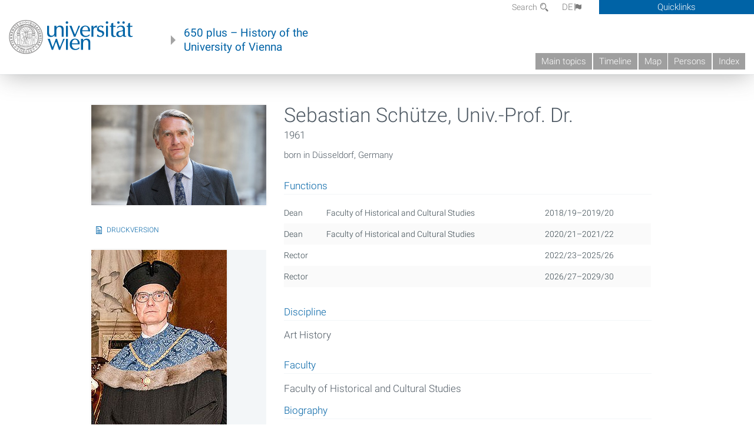

--- FILE ---
content_type: text/html; charset=utf-8
request_url: https://geschichte.univie.ac.at/en/persons/sebastian-schuetze
body_size: 6369
content:
<!DOCTYPE html>
<!-- Sorry no IE7 support! -->
<!-- @see http://foundation.zurb.com/docs/index.html#basicHTMLMarkup -->

<!--[if IE 8]><html class="no-js lt-ie9" lang="en"> <![endif]-->
<!--[if gt IE 8]><!--> <html class="no-js" lang="de"> <!--<![endif]-->
<head>
  <meta charset="utf-8" />
<link href="/de/personen/sebastian-schuetze" rel="alternate" hreflang="de" />
<link href="/en/persons/sebastian-schuetze" rel="alternate" hreflang="en" />
<meta name="viewport" content="width=device-width" />
<meta http-equiv="ImageToolbar" content="false" />
<meta name="generator" content="Drupal 7 (http://drupal.org)" />
<link rel="canonical" href="https://geschichte.univie.ac.at/en/persons/sebastian-schuetze" />
<link rel="shortlink" href="https://geschichte.univie.ac.at/en/node/37141" />
<meta property="og:site_name" content="650 plus" />
<meta property="og:type" content="article" />
<meta property="og:url" content="https://geschichte.univie.ac.at/en/persons/sebastian-schuetze" />
<meta property="og:title" content="Sebastian Schütze, Univ.-Prof. Dr." />
<meta property="og:updated_time" content="2025-05-22T08:57:18+02:00" />
<meta property="article:published_time" content="2018-05-15T08:43:53+02:00" />
<meta property="article:modified_time" content="2025-05-22T08:57:18+02:00" />
<meta name="dcterms.title" content="Sebastian Schütze, Univ.-Prof. Dr." />
<meta name="dcterms.creator" content="katharina kniefacz" />
<meta name="dcterms.date" content="2018-05-15T08:43+02:00" />
<meta name="dcterms.type" content="Text" />
<meta name="dcterms.format" content="text/html" />
<meta name="dcterms.identifier" content="https://geschichte.univie.ac.at/en/persons/sebastian-schuetze" />
<meta name="dcterms.language" content="en" />
  <meta name="viewport" content="width=device-width, user-scalable=no" />
  <meta name="google-site-verification" content="QVo6dneiwq1dX6dDlQQC1mAK6ER1IOIYRJjZQ9AE4-A" />
  <!-- Google tag (gtag.js) -->
<script async src="https://www.googletagmanager.com/gtag/js?id=G-DP0YM1K2NK"></script>
<script>
  window.dataLayer = window.dataLayer || [];
  function gtag(){dataLayer.push(arguments);}
  gtag('js', new Date());

  gtag('config', 'G-DP0YM1K2NK');
</script>
  <title>Sebastian Schütze, Univ.-Prof. Dr. | 650 plus</title>
  <link rel="stylesheet" href="https://geschichte.univie.ac.at/files/css/css_Q8bk26IpUQB1iiHLZDY1EsPZWYSilSLashJtLsCuXJA.css" />
<link rel="stylesheet" href="https://geschichte.univie.ac.at/files/css/css_H9Wn91OXuSQYcuAzFWyB0CzUPN5HDu8GQ7hDsJGDbOg.css" />
<link rel="stylesheet" href="https://geschichte.univie.ac.at/sites/all/themes/zurb-foundation/css/apps4.css?t07981" />
<link rel="stylesheet" href="https://geschichte.univie.ac.at/sites/all/themes/zurb-foundation/css/customize.css?t07981" />
  <link href='/theme/css/fonts.css' rel='stylesheet' type='text/css'>
  <style>
    .node-interface #edit-faculty-hist-wrapper {
      display: none;
    }
    .field-name-field-problem-desc {
      display: block;
      font-size: .925rem;
      padding-left: 1.75rem;
      position: relative;
      margin-bottom: 2rem;
    }
    .field-name-field-problem-desc * {
      font-size: .825rem;
    }

    .problem-description {
        display: block;
        font-size: .825rem;
        float: right;
    }
     #edit-problematik-wrapper {
      display: none;
    }
     #edit-problematik-wrapper {
      display: block;
    }
    .mark-discussion,
    .mark-problematic {
      display: inline-block;
      color: #a4aeb7;
      white-space: nowrap;
    }
    .views-field-field-ehrung .mark-discussion, 
    .views-field-field-ehrung .mark-problematic {
      white-space: normal;
    }
    .node-type-person .views-field-field-ehrung .mark-discussion, 
    .node-type-person .views-field-field-ehrung .mark-problematic {
      white-space: nowrap !important;
    }
    .views-field-field-ehrung-titel {
      white-space: nowrap;
    }
    .info .mark-discussion:before,
    .info .mark-problematic:before {
      margin-right: 5px;
    }
     .info .mark-discussion:before,
     .info .mark-problematic:before,
     .view .mark-discussion:after,
     .view .mark-problematic:after {
      content: "";
      background-image: url("/theme/images/problem-discussion.svg");
      background-size: contain;
      width: 16px;
      height: 16px;
      display: inline-block;
      vertical-align: text-bottom;
      margin-left: 5px;
    }
      .field-name-field-problem-desc:before {
      content: "";
      background-image: url("/theme/images/problem-problem.svg");
      background-size: contain;
      width: 16px;
      height: 16px;
      display: inline-block;
      position: absolute;
      left: 0;
      vertical-align: text-bottom;
      margin-right: 5px; 
    }
      .field-name-field-problem-desc.discussion:before {
      background-image: url("/theme/images/problem-discussion.svg");
    }
     .info .mark-problematic:before,
     .view .mark-problematic:after {
      background-image: url("/theme/images/problem-problem.svg");
    }
    .view-siehe-auch p.small {
      font-size: 75%;
    }
    html body.admin-menu {
      margin-top: 0px !important;
      padding-top: 30px;
    }
  </style>
  <script src="https://geschichte.univie.ac.at/files/js/js_7ZKsgVwdzEUQdR3uhW4lAwIhVC5shYuHwEZ094mgxIg.js"></script>
<script src="https://geschichte.univie.ac.at/files/js/js_R9UbiVw2xuTUI0GZoaqMDOdX0lrZtgX-ono8RVOUEVc.js"></script>
<script>var NID = 37141</script>
<script src="https://geschichte.univie.ac.at/files/js/js_xSyXiLq9yJGLSBvtw5ONyM6BAg5AmBie6gHoAqVdMU8.js"></script>
<script src="https://geschichte.univie.ac.at/files/js/js_lXwy3NmqRzZCH286s8ljRIQGsoh_bHXhv1PhYgA-h3M.js"></script>
<script>jQuery.extend(Drupal.settings, {"basePath":"\/","pathPrefix":"en\/","ajaxPageState":{"theme":"zurb_foundation","theme_token":"juVuO3m-lV6WodbAN4VaJfaOGvwsWgKXI2ruof2XwBQ","js":{"sites\/all\/modules\/jquery_update\/replace\/jquery\/1.8\/jquery.min.js":1,"misc\/jquery-extend-3.4.0.js":1,"misc\/jquery-html-prefilter-3.5.0-backport.js":1,"misc\/jquery.once.js":1,"misc\/drupal.js":1,"sites\/all\/libraries\/balupton-history.js\/scripts\/bundled\/html5\/jquery.history.js":1,"sites\/all\/modules\/admin_menu\/admin_devel\/admin_devel.js":1,"0":1,"sites\/all\/themes\/zurb-foundation\/js\/jquery.isotope.js":1,"sites\/all\/themes\/zurb-foundation\/js\/zoom.js":1,"sites\/all\/themes\/zurb-foundation\/js\/app.js":1,"sites\/all\/themes\/zurb-foundation\/js\/vendor\/custom.modernizr.js":1,"sites\/all\/themes\/zurb-foundation\/js\/foundation.min.js":1},"css":{"sites\/all\/modules\/date\/date_api\/date.css":1,"sites\/all\/modules\/itweak_upload\/itweak_upload.css":1,"sites\/all\/modules\/views\/css\/views.css":1,"sites\/all\/modules\/ckeditor\/css\/ckeditor.css":1,"sites\/all\/themes\/zurb-foundation\/css\/normalize.css":1,"sites\/all\/modules\/ctools\/css\/ctools.css":1,"sites\/all\/modules\/biblio\/biblio.css":1,"sites\/all\/modules\/print\/print_ui\/css\/print_ui.theme.css":1,"sites\/all\/themes\/zurb-foundation\/css\/apps4.css":1,"sites\/all\/themes\/zurb-foundation\/css\/customize.css":1}},"urlIsAjaxTrusted":{"\/en\/biblio?f%5Bauthor%5D=1760\u0026f%5Bkeyword%5D=16\u0026o=asc\u0026page=5\u0026s=author":true},"better_exposed_filters":{"views":{"personlocation":{"displays":{"block":{"filters":[]}}},"funktionen":{"displays":{"block":{"filters":[]}}},"courtesycopyright":{"displays":{"block":{"filters":[]}}},"gallerie":{"displays":{"teaser":{"filters":[]},"block":{"filters":[]}}}}}});</script>
  <!--[if lt IE 9]>
		<script src="http://html5shiv.googlecode.com/svn/trunk/html5.js"></script>
	<![endif]-->
</head>
<body class="html not-front not-logged-in no-sidebars page-node page-node- page-node-37141 node-type-person i18n-en lang-en section-persons user-0 no-sidebar" >
    <!--.page -->
<div role="document" class="page" id="page">

  
  
  <!--.l-header -->
  <header role="banner" class="l-header show-for-small">

          <!--.top-bar -->
              <div class="show-for-small">
            <nav class="top-bar" data-options="" data-topbar>
        <ul class="title-area">
          <li class="name">
            <a href="/en" rel="home" title="650 plus Home"><img class="logo" typeof="foaf:Image" src="https://geschichte.univie.ac.at/files/uni_logo_220.jpg" alt="650 plus logo" title="650 plus Home" /></a>          </li>
          <li class="toggle-topbar menu-icon"><a href="#"><span>Menu</span></a></li>
        </ul>
        <section class="top-bar-section">
                      <ul id="main-menu" class="main-nav"><li class="first leaf"><a href="/en/main-topics">Main topics</a></li><li class="hide-for-small"><a href="/en/timeline" class="hide-for-small">Timeline</a></li><li class="hide-for-small"><a href="/en/map" class="hide-for-small">Map</a></li><li class="collapsed"><a href="/en/persons">Persons</a></li><li class="last leaf"><a href="/en/index">Index</a></li></ul>                                <ul id="text-menu-small" class="secondary link-list"><li class="first leaf"><a href="/en/topics">Topics</a></li><li class="leaf"><a href="/en/images">Media</a></li><li class="leaf"><a href="/en/all-articles">All articles</a></li><li class="leaf"><a href="/en/persons/functionaries">Functionaries</a></li><li class="leaf"><a href="/en/persons/honors">Honors</a></li><li class="leaf"><a href="/en/ereignisse">Ereignisse</a></li><li class="last leaf"><a href="/en/glossar">Glossar</a></li></ul>                                <ul id="secondary-menu-small" class="secondary link-list "><li class="first expanded has-dropdown"><a href="/en/about-project">About the project</a><ul class=""><li class="first expanded show-for-small"><a href="/en/about-project">About the project</a><li class="first leaf"><a href="/en/contact">Contact</a></li><li class="last leaf"><a href="/en/imprint">Imprint</a></li></ul></li><li class="last leaf" target="_blank"><a href="https://backend.univie.ac.at/fileadmin/user_upload/p_dsba/datenschutzerklaerung_websites_2018-05-23.pdf" target="_blank">Datenschutzerklärung</a></li></ul>                  </section>
      </nav>
              </div>
            <!--/.top-bar -->
    
     
  </header>
  <!--/.l-header -->

  
          <section class="row h-row hide-for-small">
        <div class="box" id="quicklinks-box">
            <div class="large-12 columns clearfix">
            	<div class="right container row">
                	<div class="column medium-6"><h2>Über das Projekt</h2><ul id="secondary-menu-links" class="links clearfix "><li class="first expanded has-dropdown"><a href="/en/about-project">About the project</a><ul class=""><li class="first expanded show-for-small"><a href="/en/about-project">About the project</a><li class="first leaf"><a href="/en/contact">Contact</a></li><li class="last leaf"><a href="/en/imprint">Imprint</a></li></ul></li><li class="last leaf" target="_blank"><a href="https://backend.univie.ac.at/fileadmin/user_upload/p_dsba/datenschutzerklaerung_websites_2018-05-23.pdf" target="_blank">Datenschutzerklärung</a></li></ul></div>
                	<div class="column medium-6"><h2>Inhalte</h2><ul id="text-menu-links" class="links clearfix "><li class="first leaf"><a href="/en/topics">Topics</a></li><li class="leaf"><a href="/en/images">Media</a></li><li class="leaf"><a href="/en/all-articles">All articles</a></li><li class="leaf"><a href="/en/persons/functionaries">Functionaries</a></li><li class="leaf"><a href="/en/persons/honors">Honors</a></li><li class="leaf"><a href="/en/ereignisse">Ereignisse</a></li><li class="last leaf"><a href="/en/glossar">Glossar</a></li></ul></div>
                </div>
              </div>
        </div>

        <div class="large-12 columns header h-main clearfix">
                    <div class="title-area left">
            <div class="left">
              <a href="//www.univie.ac.at" id="univielink" rel="home" title="to the website of the University of Vienna" data-tooltip><img typeof="foaf:Image" src="//geschichte.univie.ac.at/theme/images/uni_logo_farbe.png" alt="Geschichte der Universität Wien - Logo Universität Wien"></a>
                <a href="/en" id="homelink" rel="home" title="History of the University of Vienna" data-tooltip>
                    650 plus – History of the <br>University of Vienna                </a>    
            </div>
          </div>
          
          <div class="right hide-for-small" id="metabar">
            <div id="searchblock">
                  <section class="block block-locale block-locale-language">
	<div class="block-inner">
      
      <div class="item-list"><ul class="inline-list"><li class=" first"><a href="/de/personen/sebastian-schuetze" class=" ">DE<span class='icon_moon icon-flag'></span></a></li>
<li class="active last"><a href="/en/persons/sebastian-schuetze" class="  active">EN<span class='icon_moon icon-flag'></span></a></li>
</ul></div>    	</div>
</section>  <section class="block block-search-api-page block-search-api-page-search">
	<div class="block-inner">
      
      <form action="/en/biblio?f%5Bauthor%5D=1760&amp;f%5Bkeyword%5D=16&amp;o=asc&amp;page=5&amp;s=author" method="post" id="search-api-page-search-form-search" accept-charset="UTF-8"><div><div class="form-item form-type-textfield form-item-keys-2">
  <label for="edit-keys-2">Search </label>
 <input placeholder="Search" type="text" id="edit-keys-2" name="keys_2" value="" size="15" maxlength="128" class="form-text" />
</div>
<input type="hidden" name="id" value="2" />
<button id="edit-submit-2" name="op" value="Search" type="submit" class="form-submit small">Search</button>
<input type="hidden" name="form_build_id" value="form-t49Lodk2katdzk97tPpPanmcphM_dPC5-6G7xtjKooQ" />
<input type="hidden" name="form_id" value="search_api_page_search_form_search" />
</div></form>    	</div>
</section>            </div>
            <div id="quicklinks">
                Quicklinks
            </div>
          </div>
          


          <nav id="main-menu-top" class="navigation right show-for-small-up top-bar-section" role="navigation">
             <ul id="main-menu-links" class="inline-list clearfix"><li class="first leaf"><a href="/en/main-topics">Main topics</a></li><li class="hide-for-small"><a href="/en/timeline" class="hide-for-small">Timeline</a></li><li class="hide-for-small"><a href="/en/map" class="hide-for-small">Map</a></li><li class="collapsed"><a href="/en/persons">Persons</a></li><li class="last leaf"><a href="/en/index">Index</a></li></ul>          </nav> <!-- /#main-menu -->

         </div>
         
                 <div class="medium-12 columns hide-for-small" id="">
            
  <ul id='breadcrumbs' class='inline-list'></ul>         </div>

        </section>

        
        
        
            <!-- End title, slogan and menu -->



  
  <div class="row l-tabs">
  <div class="medium-4 columns">&nbsp;</div>
  <div class="medium-8 columns">
      </div>
  </div>

<main role="main" class="row l-main">
         <div class="large-12 medium-12 main columns">
   
  
      
      <a id="main-content"></a>
            

          
                  
              
        	<div class="block-inner">
      
        

<article id="node-37141" class="node node-person node-promoted view-mode-full" about="/en/persons/sebastian-schuetze" typeof="sioc:Item foaf:Document">

   

<div class="row node-header-row">



<div class="medium-8 medium-push-4 columns">
        
        <header>
          <h1 class="node-title">Sebastian Schütze, Univ.-Prof. Dr.</h1>
          <div class="field field-name-field-date-range field-type-partial-date-range field-label-hidden field-wrapper">1961</div><div class="view view-personlocation view-id-personlocation view-display-id-block view-dom-id-644adf43bd236ad45831c29f0840a450">
        
  
  
      <div class="view-content">
        <div class="views-row views-row-1 views-row-odd views-row-first views-row-last">
      
  <span class="born">        born in Düsseldorf, Germany  </span>  </div>
    </div>
  
  
  
  
  
  
</div>        </header>
        

        
          <h2 class='block-title'>Functions</h2><div class="view view-funktionen view-id-funktionen view-display-id-block view-dom-id-8a17463a39c114a7cbec7e3efa3e606b">
        
  
  
      <div class="view-content">
      <table  class="views-table cols-0">
       <tbody>
          <tr  class="odd views-row-first">
                  <td  class="funktion">
            <span>Dean</span>          </td>
                  <td  class="views-field views-field-field-fakult-t function-269">
            <span>Faculty of Historical and Cultural Studies</span>          </td>
                  <td  class="views-field views-field-field-funktionsperiode">
            2018/19–2019/20          </td>
              </tr>
          <tr  class="even">
                  <td  class="funktion">
            <span>Dean</span>          </td>
                  <td  class="views-field views-field-field-fakult-t function-269">
            <span>Faculty of Historical and Cultural Studies</span>          </td>
                  <td  class="views-field views-field-field-funktionsperiode">
            2020/21–2021/22          </td>
              </tr>
          <tr  class="odd">
                  <td  class="funktion">
            <span>Rector</span>          </td>
                  <td  class="views-field views-field-field-fakult-t function-127">
            <span></span>          </td>
                  <td  class="views-field views-field-field-funktionsperiode">
            2022/23–2025/26          </td>
              </tr>
          <tr  class="even views-row-last">
                  <td  class="funktion">
            <span>Rector</span>          </td>
                  <td  class="views-field views-field-field-fakult-t function-127">
            <span></span>          </td>
                  <td  class="views-field views-field-field-funktionsperiode">
            2026/27–2029/30          </td>
              </tr>
      </tbody>
</table>
    </div>
  
  
  
  
  
  
</div><div class="field field-name-field-disziplin field-type-taxonomy-term-reference field-label-above field-wrapper clearfix"><label class="field-label">Discipline</label><ul class="links"><li class="taxonomy-term-reference-0" class="field-item even">Art History</li></ul></div><div class="field field-name-field-fakult-t field-type-taxonomy-term-reference field-label-above field-wrapper clearfix"><label class="field-label">Faculty</label><ul class="links"><li class="taxonomy-term-reference-0" class="field-item even">Faculty of Historical and Cultural Studies</li></ul></div><div class="field field-name-field-kurzbiograpahie field-type-text-long field-label-above field-wrapper"><label  class="field-label">Biography</label><p>
	<strong>&gt; <a href="/de/personen/sebastian-schuetze">Short biography in German</a></strong></p>
</div><p class="updated"><small><i>Zuletzt aktualisiert am 05/22/25</i></small></p>
</div>

<div class="medium-4  medium-pull-8 columns">
    

          <div class="view view-gallerie view-id-gallerie view-display-id-teaser teaser view-dom-id-511953375a75e011f0339b165dab3fb5">
        
  
  
      <div class="view-content">
      <div class="item-list">    <ul class="no-bullet">          <li class="">  
          <figure>
<a href="/en/images/sebastian-schuetze-art-history"><img typeof="foaf:Image" src="https://geschichte.univie.ac.at/files/styles/large/public/bildsammlung/schuetze_rektor.jpg?itok=r9wOV1iN" width="800" height="457" alt="" /></a>
<figcaption>
<h2><a href="/en/images/sebastian-schuetze-art-history">Sebastian Schütze, Art History</a></h2>
<div class="content body"><p></p></div>
<div class="meta">
<div class="view view-courtesycopyright view-id-courtesycopyright view-display-id-block view-dom-id-ef86a0571806d51807eb010f4c3735b7">
        
  
  
      <div class="view-content">
        <div class="views-row views-row-1 views-row-odd views-row-first views-row-last">
      
  <span class="bestandgeber">    <span>Courtesy: </span>    University of vienna, Corporate Communications  </span>  
  <span class="urheber">    <span>Originator: </span>    Johannes Hloch  </span>  
  <span class="copyright">    ©     <span><p>
	Johannes Hloch</p>
</span>  </span>  </div>
    </div>
  
  
  
  
  
  
</div>
2022
</div>
</figcaption>
</figure>  </li>
      </ul></div>    </div>
  
  
  
  
  
  
</div>          
                    <p><span class="print_html"><a href="https://geschichte.univie.ac.at/en/print/37141" title="Display a printer-friendly version of this page." class="print-page" onclick="window.open(this.href); return false" rel="nofollow">Druckversion</a></span></p>
          
          <div class="view view-gallerie view-id-gallerie view-display-id-block multi show shown view-dom-id-9ac053c1d40b7443111218ba19192cb8">
        
  
  
      <div class="view-content">
      <div class="item-list">    <ul class="no-bullet">          <li class="">  
          <figure>
<a href="/en/images/dean-sebastian-schutze-art-history-dies-academicus-university-vienna-2019"><img typeof="foaf:Image" src="https://geschichte.univie.ac.at/files/styles/large/public/bildsammlung/dies_academicus_2019.jpg?itok=-HavKrMg" width="230" height="320" alt="" /></a>
<figcaption>
<h2><a href="/en/images/dean-sebastian-schutze-art-history-dies-academicus-university-vienna-2019">Dean Sebastian Schütze (art history) on the Dies academicus of the University of Vienna 2019</a></h2>
<div class="content body"><p></p></div>
<div class="meta">
<div class="view view-courtesycopyright view-id-courtesycopyright view-display-id-block view-dom-id-e6c56ebdde9ffe472d5e27c5d1e19b06">
        
  
  
      <div class="view-content">
        <div class="views-row views-row-1 views-row-odd views-row-first views-row-last">
      
  <span class="bestandgeber">    <span>Courtesy: </span>    University of vienna, Corporate Communications  </span>  
  <span class="urheber">    <span>Originator: </span>    Robert Harson  </span>  </div>
    </div>
  
  
  
  
  
  
</div>
2019
</div>
</figcaption>
</figure>  </li>
      </ul></div>    </div>
  
  
  
  
  
  
</div></div>

</div>



<div class="row">
<div class="medium-4 columns">

  </div>
<div class="medium-8 columns">
    
</div>
</div>
<div class="row footer-row">
<div class="medium-4 columns">
    
</div>
<div class="medium-8 columns">

</div>
</div>



</article>

    	</div>
    </div>
    <!--/.l-main region -->

   

      </main>
  <!--/.l-main-->
  
  
      <!--.l-footer-->
    <footer class="l-footer main row hide-for-small" role="contentinfo">

      <!--<div class="row hide-for-small">-->

               <div id="footer-first" class="medium-4 columns">
              <section class="block block-block block-block-1">
	<div class="block-inner">
        <h2 class="block-title">A project of</h2>
    
      <p><a href="http://bibliothek.univie.ac.at">Universitätsbibliothek der Universität Wien</a><br>
		</p>
<p><a href="http://bibliothek.univie.ac.at/archiv/index.html">Archiv der Universität Wien</a></p>
<p><a href="http://forum-zeitgeschichte.univie.ac.at/">Forum Zeitgeschichte</a></p>    	</div>
</section>        </div>
            
      
              <div id="footer-last" class="medium-4 columns">
              <section class="block block-menu-block block-menu-block-1">
	<div class="block-inner">
        <h2 class="block-title">Main menu</h2>
    
      <div class="menu-block-wrapper menu-block-1 menu-name-main-menu parent-mlid-0 menu-level-1">
  <ul class="menu"><li class="first leaf menu-mlid-1294"><a href="/en/main-topics">Main topics</a></li>
<li class="leaf menu-mlid-1364"><a href="/en/timeline" class="hide-for-small">Timeline</a></li>
<li class="leaf menu-mlid-1310"><a href="/en/map" class="hide-for-small">Map</a></li>
<li class="leaf has-children menu-mlid-1295"><a href="/en/persons">Persons</a></li>
<li class="last leaf menu-mlid-1312"><a href="/en/index">Index</a></li>
</ul></div>
    	</div>
</section>  <section class="block block-menu-block block-menu-block-2">
	<div class="block-inner">
        <h2 class="block-title">Contents</h2>
    
      <div class="menu-block-wrapper menu-block-2 menu-name-menu-textmenu parent-mlid-0 menu-level-1">
  <ul class="menu"><li class="first leaf menu-mlid-1286"><a href="/en/topics">Topics</a></li>
<li class="leaf menu-mlid-1296"><a href="/en/images">Media</a></li>
<li class="leaf menu-mlid-1459"><a href="/en/all-articles">All articles</a></li>
<li class="leaf menu-mlid-1345"><a href="/en/persons/functionaries">Functionaries</a></li>
<li class="leaf menu-mlid-1347"><a href="/en/persons/honors">Honors</a></li>
<li class="leaf menu-mlid-1068"><a href="/en/ereignisse">Ereignisse</a></li>
<li class="last leaf menu-mlid-1029"><a href="/en/glossar">Glossar</a></li>
</ul></div>
    	</div>
</section>        </div>
      
              <div id="footer-last" class="medium-4 columns">
              <section class="block block-menu-block block-menu-block-4">
	<div class="block-inner">
        <h2 class="block-title"><a href="/en/about-project">About the project</a></h2>
    
      <div class="menu-block-wrapper menu-block-4 menu-name-book-toc-30386 parent-mlid-1313 menu-level-1">
  <ul class="menu"><li class="first leaf menu-mlid-1315"><a href="/en/contact">Contact</a></li>
<li class="leaf menu-mlid-1316"><a href="/en/imprint">Imprint</a></li>
<li class="last leaf menu-mlid-1314"><a href="/en/welcome">Welcome</a></li>
</ul></div>
    	</div>
</section>        </div>
      

      
     
      <!--</div>-->
    </footer>
    <!--/.footer-->
  
    

</div>
<!--/.page -->
  
</body>
</html>
